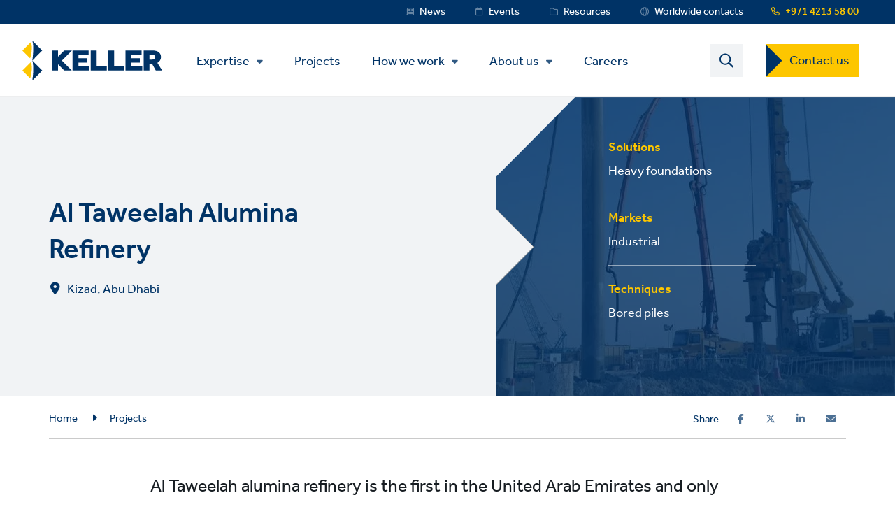

--- FILE ---
content_type: text/html; charset=UTF-8
request_url: https://www.kellerme.com/projects/al-taweelah-alumina-refinery
body_size: 12759
content:
<!DOCTYPE html>
<html lang="en" dir="ltr" prefix="content: http://purl.org/rss/1.0/modules/content/  dc: http://purl.org/dc/terms/  foaf: http://xmlns.com/foaf/0.1/  og: http://ogp.me/ns#  rdfs: http://www.w3.org/2000/01/rdf-schema#  schema: http://schema.org/  sioc: http://rdfs.org/sioc/ns#  sioct: http://rdfs.org/sioc/types#  skos: http://www.w3.org/2004/02/skos/core#  xsd: http://www.w3.org/2001/XMLSchema# ">
  <head>
    <meta charset="utf-8" />
<noscript><style>form.antibot * :not(.antibot-message) { display: none !important; }</style>
</noscript><style>/* @see https://github.com/aFarkas/lazysizes#broken-image-symbol */.js img.lazyload:not([src]) { visibility: hidden; }/* @see https://github.com/aFarkas/lazysizes#automatically-setting-the-sizes-attribute */.js img.lazyloaded[data-sizes=auto] { display: block; width: 100%; }</style>
<meta name="description" content="Al Taweelah alumina refinery is the first in the United Arab Emirates and only the second in the Middle East. The plant converts bauxite into alumina, the feedstock for aluminium smelters." />
<meta name="abstract" content="Al Taweelah alumina refinery is the first in the United Arab Emirates and only the second in the Middle East. The plant converts bauxite into alumina, the feedstock for aluminium smelters." />
<link rel="shortlink" href="https://www.kellerme.com/node/2916" />
<link rel="canonical" href="https://www.kellerme.com/projects/al-taweelah-alumina-refinery" />
<meta name="referrer" content="unsafe-url" />
<meta property="og:site_name" content="Keller Middle East" />
<meta property="og:type" content="article" />
<meta property="og:url" content="https://www.kellerme.com/projects/al-taweelah-alumina-refinery" />
<meta property="og:title" content="Al Taweelah Alumina Refinery | Keller Middle East" />
<meta property="og:description" content="Al Taweelah alumina refinery is the first in the United Arab Emirates and only the second in the Middle East. The plant converts bauxite into alumina, the feedstock for aluminium smelters." />
<meta name="image" property="og:image" content="https://www.kellerme.com/sites/keller-me/files/styles/project_main_image/public/2021-01/taweelah-aluminah-refinery-heavy-foundations-bored-piles.jpg?h=86c9d00b&amp;itok=AdPMDt4e" />
<meta property="og:updated_time" content="2021-01-27T18:26:41+04:00" />
<meta property="article:published_time" content="2021-01-22T09:47:14+04:00" />
<meta property="article:modified_time" content="2021-01-27T18:26:41+04:00" />
<meta name="twitter:card" content="summary" />
<meta name="twitter:description" content="Al Taweelah alumina refinery is the first in the United Arab Emirates and only the second in the Middle East. The plant converts bauxite into alumina, the feedstock for aluminium smelters." />
<meta name="twitter:title" content="Al Taweelah Alumina Refinery | Keller Middle East" />
<meta name="twitter:image" content="https://www.kellerme.com/sites/keller-me/files/styles/project_main_image/public/2021-01/taweelah-aluminah-refinery-heavy-foundations-bored-piles.jpg?h=86c9d00b&amp;itok=AdPMDt4e" />
<meta name="Generator" content="Drupal 11 (https://www.drupal.org)" />
<meta name="MobileOptimized" content="width" />
<meta name="HandheldFriendly" content="true" />
<meta name="viewport" content="width=device-width, initial-scale=1.0" />
<link rel="icon" href="/themes/custom/keller_theme/favicon.ico" type="image/vnd.microsoft.icon" />
<link rel="preconnect" href="https://cc.cdn.civiccomputing.com" crossorigin />
<link rel="preconnect" href="https://apikeys.civiccomputing.com" crossorigin />
<link rel="preconnect" href="https://stats.g.doubleclick.net" crossorigin />
<link rel="preload prefetch" href="https://www.kellerme.com/themes/custom/keller_theme/assets/fonts/fontawesome-6-pro/fa-brands-400.woff2" as="font" type="font/woff2" integrity="sha384-Igp1dSIoQRZzvsr1DOCHHf2KX+l6Mci96UHUOxbcHgg6XMfNImrBCegCaOeXRW4L" crossorigin="anonymous" />
<link rel="preload prefetch" href="https://www.kellerme.com/themes/custom/keller_theme/assets/fonts/fontawesome-6-pro/fa-solid-900.woff2" as="font" type="font/woff2" integrity="sha384-EiSTRYyub2lphm1iWWuJLv9Q0j7hUyWq5pQqPbYGABWNertMoNYPg5zT7sqwpX8b" crossorigin="anonymous" />
<link rel="preload prefetch" href="https://www.kellerme.com/themes/custom/keller_theme/assets/fonts/fontawesome-6-pro/fa-regular-400.woff2" as="font" type="font/woff2" integrity="sha384-0aCbsT87d5W+mR5AneuHMSYv3z3t6ppIP+jDUFboyyJmeLvbBLh2YIgYMMa3/W5i" crossorigin="anonymous" />
<link rel="preload prefetch" href="https://www.kellerme.com/themes/custom/keller_theme/assets/fonts/fontawesome-6-pro/fa-sharp-regular-400.woff2" as="font" type="font/woff2" integrity="sha384-M4bCJfvS0C+x2mrdCgVPW4J+u4njcRR+CgZCUHbB2gh+l1uJds4MOAUcG8TJvr/u" crossorigin="anonymous" />
<link rel="preload prefetch" href="https://www.kellerme.com/themes/custom/keller_theme/assets/fonts/effra/322249_0_0.woff2" as="font" type="font/woff2" integrity="sha384-2/3bkfkr47XYu58iqH01vfI+aB3PBRpdbMhcAOMj8+Ng2NH7jF67JyULBQnX3Who" crossorigin="anonymous" />
<link rel="preload prefetch" href="https://www.kellerme.com/themes/custom/keller_theme/assets/fonts/effra/322249_1_0.woff2" as="font" type="font/woff2" integrity="sha384-eufeKeIPPpr9rUxdd3BtpdNf/y/HzqQ2mNVoJtsjJxb+bI8MXnDUmE+3RHifiSdE" crossorigin="anonymous" />
<link rel="preload prefetch" href="https://www.kellerme.com/themes/custom/keller_theme/assets/fonts/effra/322249_2_0.woff2" as="font" type="font/woff2" integrity="sha384-RGKoxe0g+ettBADqrkkMRu6hO0ePTpLDKkzWDQXXaVmXzGcMC3uKN19IY5R2IkXv" crossorigin="anonymous" />

    <title>Al Taweelah Alumina Refinery | Keller Middle East</title>
    <script>
      window.dataLayer = window.dataLayer || [];
      function gtag(){dataLayer.push(arguments);}
      gtag('consent', 'default', {
        'ad_storage': 'denied',
        'analytics_storage': 'denied',
        'ad_user_data': 'denied',
        'ad_personalization': 'denied',
        'wait_for_update': 1500
      });
    </script>
    <link rel="stylesheet" media="all" href="/sites/keller-me/files/css/css_bvtbDw8q1FPQYNGMTckM190Iqw_nYktcB1zY56nYlhc.css?delta=0&amp;language=en&amp;theme=keller_theme&amp;include=[base64]" integrity="sha512-Dcsjdi3eiuNyhufYzKatEfN6y2768mg7D+BVerfA0i6TbOIO96YTfpSPXpqQRUp+ULZ1Swpaxiv6/UeAThoP9Q==" crossorigin="anonymous" />
<link rel="stylesheet" media="all" href="/sites/keller-me/files/css/css_H1qej5c1wXybISo_6paJIASZk0PSwu60_hN2JQuOUN4.css?delta=1&amp;language=en&amp;theme=keller_theme&amp;include=[base64]" integrity="sha512-4152QfB2spJBXbC2ze67g7HopH+uh7CMGQzezLgQU+kkk4XPkcqWgEE6kd6TYJV3q/eSOxnPbxEUmF9AZCL1tA==" crossorigin="anonymous" />

    <script type="application/json" data-drupal-selector="drupal-settings-json">{"path":{"baseUrl":"\/","pathPrefix":"","currentPath":"node\/2916","currentPathIsAdmin":false,"isFront":false,"currentLanguage":"en","civiccookiecontrol_path":"modules\/contrib\/civicccookiecontrol"},"pluralDelimiter":"\u0003","suppressDeprecationErrors":true,"gtag":{"tagId":"","consentMode":false,"otherIds":[],"events":[],"additionalConfigInfo":[]},"ajaxPageState":{"libraries":"[base64]","theme":"keller_theme","theme_token":null},"ajaxTrustedUrl":{"form_action_p_pvdeGsVG5zNF_XLGPTvYSKCf43t8qZYSwcfZl2uzM":true,"\/search":true},"gtm":{"tagId":null,"settings":{"data_layer":"dataLayer","include_environment":false},"tagIds":["GTM-NM5QQHT"]},"civiccookiecontrol":"{\u0022apiKey\u0022:\u00229c6dfca03315ff1db7a9a088b8f001adb49823ac\u0022,\u0022product\u0022:\u0022PRO_MULTISITE\u0022,\u0022logConsent\u0022:true,\u0022consentCookieExpiry\u0022:90,\u0022encodeCookie\u0022:false,\u0022subDomains\u0022:true,\u0022notifyOnce\u0022:false,\u0022rejectButton\u0022:true,\u0022toggleType\u0022:\u0022slider\u0022,\u0022closeStyle\u0022:\u0022button\u0022,\u0022settingsStyle\u0022:\u0022button\u0022,\u0022initialState\u0022:\u0022NOTIFY\u0022,\u0022layout\u0022:\u0022SLIDEOUT\u0022,\u0022position\u0022:\u0022LEFT\u0022,\u0022theme\u0022:\u0022DARK\u0022,\u0022necessaryCookies\u0022:[\u0022jsessionid,_cookiecontrol,_pref,_nid,_hsid,_apisid,_sid\u0022],\u0022optionalCookies\u0022:[{\u0022name\u0022:\u00221_functionality_cookies\u0022,\u0022label\u0022:\u0022Functionality cookies\u0022,\u0022description\u0022:\u0022Some of our webpages use third-party services, such as maps, videos or social media that may set cookies. If they are disabled, some website features may not work as you\u0027d expect.\u0022,\u0022cookies\u0022:[\u0022GPS\u0022,\u0022VISITOR_INFO1_LIVE\u0022,\u0022YSC\u0022,\u0022yt-remote-cast-installed\u0022,\u0022yt-remote-connected-devices\u0022,\u0022yt-remote-device-id\u0022,\u0022yt-remote-fast-check-period\u0022,\u0022yt-remote-session-app\u0022,\u0022yt-remote-session-name\u0022,\u0022SAPISID\u0022,\u0022SSID\u0022,\u0022NID\u0022],\u0022onAccept\u0022:\u0022function(){}\u0022,\u0022onRevoke\u0022:\u0022function(){}\u0022,\u0022recommendedState\u0022:true,\u0022lawfulBasis\u0022:\u0022consent\u0022},{\u0022name\u0022:\u00222_analytics_and_performance\u0022,\u0022label\u0022:\u0022Analytics and performance cookies\u0022,\u0022description\u0022:\u0022These help us understand how people are using our website and to monitor and improve its performance.\u0022,\u0022cookies\u0022:[\u0022_ga\u0022,\u0022_gid\u0022,\u0022_gat\u0022,\u0022__utma\u0022,\u0022__umtb\u0022,\u0022__utmc\u0022,\u0022__utmt\u0022,\u0022__utmv\u0022,\u0022__utmz\u0022],\u0022onAccept\u0022:\u0022function(){\/\/ Update Google Analytics consent\\r\\ngtag(\u0027consent\u0027, \u0027update\u0027, { \u0027analytics_storage\u0027: \u0027granted\u0027 });\\r\\n\\r\\n\/\/ Push event to the dataLayer\\r\\ndataLayer.push({\\r\\n    \u0027event\u0027: \u00272_analytics_and_performance_consent_given\u0027,\\r\\n    \u0027civic_cookies_2_analytics_and_performance\u0027: \u0027consent_given\u0027\\r\\n});}\u0022,\u0022onRevoke\u0022:\u0022function(){}\u0022,\u0022recommendedState\u0022:true,\u0022lawfulBasis\u0022:\u0022consent\u0022},{\u0022name\u0022:\u00223_advertising_cookies\u0022,\u0022label\u0022:\u0022Advertising cookies\u0022,\u0022description\u0022:\u0022These record your visit. Third parties may use this information to display adverts they elsewhere relevant to your interests.\u0022,\u0022cookies\u0022:[\u0022IDE\u0022,\u0022test_cookie\u0022],\u0022onAccept\u0022:\u0022function(){\/\/ Update Marketing consent\\r\\ngtag(\u0027consent\u0027, \u0027update\u0027, { \u0027ad_storage\u0027: \u0027granted\u0027,\u0027ad_user_data\u0027: \u0027granted\u0027,\u0027ad_personalization\u0027: \u0027granted\u0027 });\\r\\n\\r\\n\/\/ Push event to the dataLayer\\r\\ndataLayer.push({\\r\\n    \u0027event\u0027: \u00273_advertising_cookies_consent_given\u0027,\\r\\n    \u0027civic_cookies_3_advertising_cookies\u0027: \u0027consent_given\u0027\\r\\n});}\u0022,\u0022onRevoke\u0022:\u0022function(){}\u0022,\u0022recommendedState\u0022:true,\u0022lawfulBasis\u0022:\u0022consent\u0022}],\u0022excludedCountries\u0022:[],\u0022debug\u0022:false,\u0022setInnerHTML\u0022:true,\u0022wrapInnerHTML\u0022:false,\u0022mode\u0022:\u0022GDPR\u0022,\u0022acceptBehaviour\u0022:\u0022all\u0022,\u0022closeOnGlobalChange\u0022:false,\u0022notifyDismissButton\u0022:false,\u0022sameSiteCookie\u0022:false,\u0022sameSiteValue\u0022:\u0022None\u0022,\u0022iabCMP\u0022:false,\u0022statement\u0022:{\u0022description\u0022:\u0022For more information on the cookies we use, see our\u0022,\u0022name\u0022:\u0022cookie information page\u0022,\u0022updated\u0022:\u002211\/02\/2024\u0022,\u0022rejectButton\u0022:\u0022Reject\u0022,\u0022url\u0022:\u0022https:\/\/www.kellerme.com\/manage-cookies\u0022},\u0022ccpaConfig\u0022:[],\u0022accessibility\u0022:{\u0022accessKey\u0022:\u0022C\u0022,\u0022overlay\u0022:true,\u0022outline\u0022:false,\u0022disableSiteScrolling\u0022:true},\u0022text\u0022:{\u0022title\u0022:\u0022This site uses cookies\u0022,\u0022intro\u0022:\u0022You can change cookies that aren\u0027t essential below.\u0022,\u0022acceptRecommended\u0022:\u0022Accept recommended settings\u0022,\u0022acceptSettings\u0022:\u0022Accept all\u0022,\u0022rejectSettings\u0022:\u0022Decline cookies\u0022,\u0022necessaryTitle\u0022:\u0022Necessary cookies\u0022,\u0022necessaryDescription\u0022:\u0022These are essential for you to move around and use the features of our website as intended. You can disable these in your browser.\u0022,\u0022thirdPartyTitle\u0022:\u0022Warning: Some cookies require your attention\u0022,\u0022thirdPartyDescription\u0022:\u0022Consent for the following cookies could not be revoked automatically. Please follow the link(s) below to opt out manually.\u0022,\u0022on\u0022:\u0022On\u0022,\u0022off\u0022:\u0022Off\u0022,\u0022notifyTitle\u0022:\u0022Your choice regarding cookies on this site\u0022,\u0022notifyDescription\u0022:\u0022We use cookies to give you the best possible experience, analyse our traffic and share information about how you use our website with our analytics partners.\u0022,\u0022accept\u0022:\u0022Accept all\u0022,\u0022reject\u0022:\u0022Decline cookies\u0022,\u0022settings\u0022:\u0022Manage cookies\u0022,\u0022closeLabel\u0022:\u0022Save and close\u0022,\u0022cornerButton\u0022:\u0022Set cookie preferences.\u0022,\u0022landmark\u0022:\u0022Cookie preferences.\u0022,\u0022showVendors\u0022:\u0022Show vendors within this category\u0022,\u0022thirdPartyCookies\u0022:\u0022This vendor may set third party cookies.\u0022,\u0022readMore\u0022:\u0022Read more\u0022},\u0022branding\u0022:{\u0022fontFamily\u0022:\u0022Effra\u0022,\u0022fontSizeTitle\u0022:\u00221.3em\u0022,\u0022fontSizeHeaders\u0022:\u00221.2\u0022,\u0022fontSize\u0022:\u00221em\u0022,\u0022fontColor\u0022:\u0022#ffffff\u0022,\u0022backgroundColor\u0022:\u0022#003366\u0022,\u0022acceptText\u0022:\u0022#000000\u0022,\u0022acceptBackground\u0022:\u0022#ffffff\u0022,\u0022toggleColor\u0022:\u0022#003366\u0022,\u0022toggleBackground\u0022:\u0022#8099b3\u0022,\u0022alertText\u0022:\u0022#ffffff\u0022,\u0022alertBackground\u0022:\u0022#003366\u0022,\u0022buttonIconWidth\u0022:\u0022px\u0022,\u0022buttonIconHeight\u0022:\u0022px\u0022,\u0022removeIcon\u0022:true,\u0022removeAbout\u0022:true,\u0022rejectText\u0022:null,\u0022rejectBackground\u0022:\u0022#ffffff\u0022,\u0022closeText\u0022:\u0022\u0022,\u0022closeBackground\u0022:\u0022\u0022,\u0022notifyFontColor\u0022:\u0022\u0022,\u0022notifyBackgroundColor \u0022:\u0022\u0022},\u0022locales\u0022:[]}","lazy":{"lazysizes":{"lazyClass":"lazyload","loadedClass":"lazyloaded","loadingClass":"lazyloading","preloadClass":"lazypreload","errorClass":"lazyerror","autosizesClass":"lazyautosizes","srcAttr":"data-src","srcsetAttr":"data-srcset","sizesAttr":"data-sizes","minSize":40,"customMedia":[],"init":true,"expFactor":1.5,"hFac":0.80000000000000004,"loadMode":2,"loadHidden":true,"ricTimeout":0,"throttleDelay":125,"plugins":[]},"placeholderSrc":"","preferNative":true,"minified":true,"libraryPath":"\/libraries\/lazysizes"},"better_exposed_filters":{"autosubmit_exclude_textfield":true},"csp":{"nonce":"SiUTw5ov6NlnLygCDhuf_A"},"user":{"uid":0,"permissionsHash":"96cf927718c380399e15e41598b3faa830fd230f85c251bd1916a1f6cbf81e8a"}}</script>
<script src="/core/assets/vendor/jquery/jquery.min.js?v=4.0.0-rc.1"></script>
<script src="/modules/contrib/jquery_deprecated_functions/js/jquery.deprecated.functions.js?v=1.x"></script>
<script src="/sites/keller-me/files/js/js_4ChVwA63zr01nURsEfP2RMupBQSCPWY8Pucoox4K32E.js?scope=header&amp;delta=2&amp;language=en&amp;theme=keller_theme&amp;include=[base64]" integrity="sha512-jtjk5ALrM3/QXlYqrnh8Di6wwq6iePyHpXGK1oxsMxYtjbQ9jgzuhALnGS3NEKw89k9/VWx6WxFYaBRBmy1shQ==" crossorigin="anonymous"></script>
<script src="/modules/contrib/google_tag/js/gtag.js?t7ds69"></script>
<script src="/modules/contrib/google_tag/js/gtm.js?t7ds69"></script>

  </head>
  <body class="path-node page-node-type-project">
        <noscript><iframe src="https://www.googletagmanager.com/ns.html?id=GTM-NM5QQHT"
                  height="0" width="0" style="display:none;visibility:hidden"></iframe></noscript>

    <a href="#main-content" id="skip-to-main-content" aria-describedby="skip-to-main-content" aria-label="Skip to main content"
       role="navigation  "
       class="visually-hidden
    focusable
    skip-link">
      Skip to main content
    </a>
      <div class="dialog-off-canvas-main-canvas" data-off-canvas-main-canvas>
    <div class="layout-container">
  <div class="js-sticky-header">
    <section class="header-top-wrapper">
        <div class="region region-header-top">
    <div class="inner-wrapper">
      <div id="block-kellerlanguageswitcherblock" class="block block-keller-language block-keller-language-switcher-block">
  
    
      
  </div>
<div id="block-phonenumberblock" class="block block-keller-geolocation block-phone-number-block">
  
    
      <a href="tel:+97142135800" class="telephone-number">+971 4213 58 00</a>
  </div>
<nav role="navigation" aria-labelledby="block-servicemenu-menu" id="block-servicemenu" class="block block-menu navigation menu--service-menu">
            
  <strong class="visually-hidden" id="block-servicemenu-menu">Service Menu</strong>
  

        
              <ul data-region="header_top" class="menu">
                    <li class="menu-item menu-item--level-0">
        <a href="/news" target="_self" class="service-menu__news" title="Link to News" data-drupal-link-system-path="news">News</a>
              </li>
                <li class="menu-item menu-item--level-0">
        <a href="/events" target="_self" class="service-menu__events" title="Link to Events" data-drupal-link-system-path="events">Events</a>
              </li>
                <li class="menu-item menu-item--level-0">
        <a href="/resources" target="_self" class="service-menu__resources" title="Link to Resources" data-drupal-link-system-path="resources">Resources</a>
              </li>
                <li class="menu-item menu-item--level-0">
        <a href="http://www.keller.com/contact-us" target="_blank" class="service-menu__worldwide" title="Link to Wolrdwide contacts">Worldwide contacts</a>
              </li>
        </ul>
  


  </nav>

    </div>
  </div>

    </section>

    <header role="banner">
      
  <div class="region region-header">
    <div class="inner-wrapper">

      <div class="header-left">
        <div id="block-keller-theme-branding" class="block block-system block-system-branding-block">
  
    
  
      <a href="/" title="Home" rel="home" class="site-logo">
      <img src="/themes/custom/keller_theme/logo.svg" alt="Home" width="200" height="57" style="width:200px;" />
    </a>
      </div>

        <div class="js-mobile-behavior">
          <div class="js-mobile-behavior__wrap">
            <div class="menu-mobile-wrap">

              <nav role="navigation" aria-labelledby="block-mainmenu-menu" id="block-mainmenu" class="block block-menu navigation menu--main">
            
  <strong class="visually-hidden" id="block-mainmenu-menu">Main Menu</strong>
  

        <ul class="mega-menu-initial menu"><li class="menu-item--expanded mega-item-top menu-item"><a href="/expertise" class="mega-link">Expertise</a><ul class="menu"><li class="menu-item-type--extended-tree menu-item--expanded menu-item-techniques menu-item"><a href="/expertise/techniques" data-label-override="Technique families">Techniques</a><ul class="menu"><li class="menu-item--expanded menu-item"><span title="Ground improvement" class="nolink">Ground improvement</span>
<ul class="menu"><li class="menu-item"><a href="/expertise/techniques/deep-soil-mixing-wet-method" title="Deep soil mixing - wet method">Deep soil mixing - wet method</a></li><li class="menu-item"><a href="/expertise/techniques/deep-soil-mixing-dry-method" title="Deep soil mixing - dry method">Deep soil mixing - dry method</a></li><li class="menu-item"><a href="/expertise/techniques/dynamic-compaction" title="Dynamic compaction">Dynamic compaction</a></li><li class="menu-item"><a href="/expertise/techniques/dynamic-replacement" title="Dynamic replacement">Dynamic replacement</a></li><li class="menu-item"><a href="/expertise/techniques/mixed-modulus-columns" title="Mixed modulus columns CMM ®">Mixed modulus columns CMM ®</a></li><li class="menu-item"><a href="/expertise/techniques/rapid-impact-compaction-ric" title="Rapid impact compaction (RIC)">Rapid impact compaction (RIC)</a></li><li class="menu-item"><a href="/expertise/techniques/rigid-inclusions" title="Rigid inclusions">Rigid inclusions</a></li><li class="menu-item"><a href="/expertise/techniques/vibro-compaction" title="Vibro compaction">Vibro compaction</a></li><li class="menu-item"><a href="/expertise/techniques/vibro-concrete-columns" title="Vibro concrete columns">Vibro concrete columns</a></li><li class="menu-item"><a href="/expertise/techniques/vibro-stone-columns" title="Vibro stone columns">Vibro stone columns</a></li><li class="menu-item"><a href="/expertise/techniques/prefabricated-vertical-drains-pvd" title="Prefabricated Vertical Drains (PVD)">Prefabricated Vertical Drains (PVD)</a></li></ul></li><li class="menu-item--expanded menu-item"><span title="Grouting" class="nolink">Grouting</span>
<ul class="menu"><li class="menu-item"><a href="/expertise/techniques/cavity-bulk-mine-fill-grouting" title="Cavity / bulk / mine fill grouting">Cavity / bulk / mine fill grouting</a></li><li class="menu-item"><a href="/expertise/techniques/compaction-grouting" title="Compaction grouting">Compaction grouting</a></li><li class="menu-item"><a href="/expertise/techniques/compensation-fracture-grouting" title="Compensation / fracture grouting">Compensation / fracture grouting</a></li><li class="menu-item"><a href="/expertise/techniques/soilcrete-jet-grouting" title="Soilcrete® (Jet Grouting)">Soilcrete® (Jet Grouting)</a></li><li class="menu-item"><a href="/expertise/techniques/permeation-grouting" title="Permeation grouting">Permeation grouting</a></li></ul></li><li class="menu-item--expanded menu-item"><span title="Deep foundations" class="nolink">Deep foundations</span>
<ul class="menu"><li class="menu-item"><a href="/expertise/techniques/driven-cast-in-situ-piles" title="Driven cast in-situ piles">Driven cast in-situ piles</a></li><li class="menu-item"><a href="/expertise/techniques/driven-precast-piles" title="Driven precast piles">Driven precast piles</a></li><li class="menu-item"><a href="/expertise/techniques/bored-piles" title="Bored piles">Bored piles</a></li><li class="menu-item"><a href="/expertise/techniques/bored-piles-drilled-shafts-cased" title="Bored piles / drilled shafts - cased">Bored piles / drilled shafts - cased</a></li><li class="menu-item"><a href="/expertise/techniques/cfa-piles-auger-cast" title="CFA piles (auger cast)">CFA piles (auger cast)</a></li><li class="menu-item"><a href="/expertise/techniques/micropiles" title="Micropiles">Micropiles</a></li></ul></li><li class="menu-item--expanded menu-item"><span title="Earth retention" class="nolink">Earth retention</span>
<ul class="menu"><li class="menu-item"><a href="/expertise/techniques/anchors-single-bond-length" title="Anchors - single bond length">Anchors - single bond length</a></li><li class="menu-item"><a href="/expertise/techniques/contiguous-pile-walls" title="Contiguous pile walls">Contiguous pile walls</a></li><li class="menu-item"><a href="/expertise/techniques/sbma" title="SBMA ">SBMA </a></li><li class="menu-item"><a href="/expertise/techniques/secant-pile-walls" title="Secant pile walls">Secant pile walls</a></li><li class="menu-item"><a href="/expertise/techniques/sheet-piles" title="Sheet piles">Sheet piles</a></li><li class="menu-item"><a href="/expertise/techniques/soil-nails" title="Soil nails">Soil nails</a></li></ul></li></ul></li><li class="menu-item--expanded menu-item"><a href="/expertise/solutions">Solutions</a><ul class="menu"><li class="menu-item--expanded menu-item-solution-group menu-item"><span title="Improve bearing capacity" class="nolink">Improve bearing capacity</span>
<ul class="menu"><li class="menu-item"><a href="/expertise/solutions/ground-improvement" title="Ground improvement">Ground improvement</a></li><li class="menu-item"><a href="/expertise/solutions/heave-control" title="Heave control">Heave control</a></li><li class="menu-item"><a href="/expertise/solutions/heavy-foundations" title="Heavy foundations">Heavy foundations</a></li><li class="menu-item"><a href="/expertise/solutions/liquefaction-mitigation" title="Liquefaction mitigation">Liquefaction mitigation</a></li><li class="menu-item"><a href="/expertise/solutions/re-levelling-structures" title="Re-levelling structures">Re-levelling structures</a></li><li class="menu-item"><a href="/expertise/solutions/underpinning" title="Underpinning">Underpinning</a></li></ul></li><li class="menu-item"><a href="/expertise/solutions/excavation-support" title="Excavation support">Excavation support</a></li><li class="menu-item--expanded menu-item-solution-group menu-item"><span title="Stabilisation" class="nolink">Stabilisation</span>
<ul class="menu"><li class="menu-item"><a href="/expertise/solutions/mine-stabilisation-void-filling" title="Mine stabilisation / void filling">Mine stabilisation / void filling</a></li><li class="menu-item"><a href="/expertise/solutions/sinkhole-karst-stabilisation" title="Sinkhole / Karst stabilisation">Sinkhole / Karst stabilisation</a></li></ul></li><li class="menu-item"><a href="/expertise/solutions/seepage-control" title="Seepage control">Seepage control</a></li><li class="menu-item"><a href="/expertise/solutions/slope-stabilisation" title="Slope stabilisation">Slope stabilisation</a></li><li class="menu-item"><a href="/expertise/solutions/remediation" title="Remediation">Remediation</a></li></ul></li><li class="menu-item--expanded menu-item"><a href="/expertise/markets">Markets</a><ul class="menu"><li class="menu-item"><a href="/expertise/markets/commercial" title="Commercial">Commercial</a></li><li class="menu-item"><a href="/expertise/markets/industrial" title="Industrial">Industrial</a></li><li class="menu-item"><a href="/expertise/markets/infrastructure" title="Infrastructure">Infrastructure</a></li><li class="menu-item"><a href="/expertise/markets/institutional-public" title="Institutional / public">Institutional / public</a></li><li class="menu-item"><a href="/expertise/markets/power" title="Power">Power</a></li><li class="menu-item"><a href="/expertise/markets/residential" title="Residential">Residential</a></li></ul></li></ul></li></ul>

  <ul class="menu menu-level-0">
                  
        <li class="menu-item">
          <a href="/projects" target="_self" title="Projects" data-drupal-link-system-path="projects">Projects</a>
                                

        
  
                  </li>
                        
        <li class="menu-item menu-item--expanded">
          <a href="/how-we-work" data-drupal-link-system-path="node/1666">How we work</a>
                                

        
  <ul class="menu menu-level-1">
                  
        <li class="menu-item">
          <a href="/how-we-work/code-conduct" data-drupal-link-system-path="node/2481">Code of conduct</a>
                                

        
  
                  </li>
                        
        <li class="menu-item">
          <a href="/how-we-work/values" data-drupal-link-system-path="node/2486">Values</a>
                                

        
  
                  </li>
                        
        <li class="menu-item">
          <a href="/how-we-work/health-and-safety" data-drupal-link-system-path="node/56">Health and safety</a>
                                

        
  
                  </li>
                        
        <li class="menu-item">
          <a href="/how-we-work/diversity-and-inclusion" data-drupal-link-system-path="node/2996">Diversity and inclusion</a>
                                

        
  
                  </li>
                        
        <li class="menu-item">
          <a href="/how-we-work/quality" data-drupal-link-system-path="node/2491">Quality</a>
                                

        
  
                  </li>
                        
        <li class="menu-item">
          <a href="/how-we-work/supporting-our-women" data-drupal-link-system-path="node/3101">Supporting our women</a>
                                

        
  
                  </li>
                        
        <li class="menu-item">
          <a href="/how-we-work/employment-practices" data-drupal-link-system-path="node/2186">Employment practices</a>
                                

        
  
                  </li>
                        
        <li class="menu-item">
          <a href="/how-we-work/sustainability" data-drupal-link-system-path="node/76">Sustainability</a>
                                

        
  
                  </li>
            </ul>



  
                  </li>
                        
        <li class="menu-item menu-item--expanded">
          <a href="/about-us" target="_self" title="About us" data-drupal-link-system-path="node/35">About us</a>
                                

        
  <ul class="menu menu-level-1">
                  
        <li class="menu-item">
          <a href="/about-us/our-history" data-drupal-link-system-path="node/2156">Our history</a>
                                

        
  
                  </li>
                        
        <li class="menu-item">
          <a href="https://www.keller.com" target="_blank">About Keller Group</a>
                                

        
  
                  </li>
            </ul>



  
                  </li>
                        
        <li class="menu-item">
          <a href="/careers" data-drupal-link-system-path="node/506">Careers</a>
                                

        
  
                  </li>
            </ul>


  </nav>


            </div>
          </div>
        </div>
      </div>
      <div class="header-right">
        <div class="search-btn-block">
          <span>
            <img src="https://www.kellerme.com/themes/custom/keller_theme/assets/img/icons/magnifier.svg" alt="Search" width="20" height="21" />
          </span>
        </div>
        <div class="mobile-menu js-mobile-menu">
          <div class="mobile-menu-icons__opened">
            <img src="https://www.kellerme.com/themes/custom/keller_theme/assets/img/icons/mobile-menu-icon.svg" class="mobile-menu__icon" width="27px" height="16px" alt="Menu" />
          </div>
          <div class="mobile-menu-icons__closed">
            <img src="https://www.kellerme.com/themes/custom/keller_theme/assets/img/icons/mobile-menu-icon-close.svg" width="21px" height="22px" class="mobile-menu__icon" alt="Close" />
          </div>
        </div>
                  <nav role="navigation" aria-labelledby="block-contactusctatoprightmenu-menu" id="block-contactusctatoprightmenu" class="block block-menu navigation menu--contact-us-cta-top-right-me">
            
  <strong class="visually-hidden" id="block-contactusctatoprightmenu-menu">Contact US Dropdown Menu</strong>
  

        
              <ul data-region="header" class="menu">
                    <li class="menu-item menu-item--expanded menu-item--level-0">
        <a href="/contact-us" target="_self" data-drupal-link-system-path="contact-us">Contact us</a>
                                <ul class="menu">
                    <li class="menu-item menu-item--level-1">
        <a href="/contact-us" target="_self" data-drupal-link-system-path="contact-us">Local offices</a>
              </li>
                <li class="menu-item menu-item--level-1">
        <a href="/request/quote" target="_self" data-drupal-link-system-path="request/quote">Request a quote</a>
              </li>
                <li class="menu-item menu-item--level-1">
        <a href="/request/assistance" target="_self" data-drupal-link-system-path="request/assistance">Get assistance</a>
              </li>
        </ul>
  
              </li>
        </ul>
  


  </nav>

                  <div id="block-mainsearchform" class="block block-keller-search block-main-search-form">
  <div class="search-bar">
    
        
          <form class="views-exposed-form bef-exposed-form" data-bef-auto-submit-full-form="" data-bef-auto-submit="" data-bef-auto-submit-delay="500" data-bef-auto-submit-minimum-length="3" data-drupal-selector="views-exposed-form-search-page-1" action="/search" method="get" id="views-exposed-form-search-page-1" accept-charset="UTF-8">
  <div class="form--inline clearfix">
  <div class="js-form-item form-item js-form-type-search-api-autocomplete form-type-search-api-autocomplete js-form-item-search-api-fulltext form-item-search-api-fulltext form-no-label">
        <input aria-label="Search text field" data-drupal-selector="edit-search-api-fulltext" data-search-api-autocomplete-search="search" class="form-autocomplete form-text" data-autocomplete-path="/search_api_autocomplete/search?display=page_1&amp;&amp;filter=search_api_fulltext" type="text" id="edit-search-api-fulltext" name="search_api_fulltext" value="" size="30" maxlength="128" />

        </div>
<div data-drupal-selector="edit-actions" class="form-actions js-form-wrapper form-wrapper" id="edit-actions"><input data-bef-auto-submit-click="" class="js-hide button js-form-submit form-submit" data-drupal-selector="edit-submit-search" type="submit" id="edit-submit-search" value="View all search results" />
</div>

</div>

</form>

        <div class="search-bar__close"></div>
  </div>
</div>

                  
                  
                  
                  
                  
                  
                  
                  
              </div>

    </div>
  </div>

    </header>
  </div>

    <div class="region region-highlighted">
    <div class="inner-wrapper">
      <div data-drupal-messages-fallback class="hidden"></div>
<div id="block-heroblock" class="block block-keller-hero block-hero-block">
  
    
      
<div class="cp-hero-section">

  <div class="cp-hero-section__inner">

    <div class="cp-hero-section__top">
      <h1><span class="field field--name-title field--type-string field--label-hidden">Al Taweelah Alumina Refinery</span>
</h1>
      
            <div class="field field--name-field-project-location field--type-string field--label-hidden field__item">Kizad, Abu Dhabi</div>
      
    </div>

    <div class="cp-hero-section__items">
      
            <div class="field field--name-field-media-image field--type-image field--label-hidden field__item">    <picture>
                  <source srcset="/sites/keller-me/files/styles/project_hero_image/public/2021-01/taweelah-aluminah-refinery-heavy-foundations-bored-piles.webp?h=86c9d00b&amp;itok=pfi82wrX 1x" type="image/webp" width="570" height="428"/>
              <source srcset="/sites/keller-me/files/styles/project_hero_image/public/2021-01/taweelah-aluminah-refinery-heavy-foundations-bored-piles.jpg?h=86c9d00b&amp;itok=pfi82wrX 1x" type="image/jpeg" width="570" height="428"/>
                  <img loading="eager" srcset="/sites/keller-me/files/styles/project_hero_image/public/2021-01/taweelah-aluminah-refinery-heavy-foundations-bored-piles.jpg?h=86c9d00b&amp;itok=pfi82wrX 1x" width="570" height="428" src="/sites/keller-me/files/styles/project_hero_image/public/2021-01/taweelah-aluminah-refinery-heavy-foundations-bored-piles.jpg?h=86c9d00b&amp;itok=pfi82wrX" alt="installing csi bored piles at al taweelah alumina refinery" typeof="foaf:Image" />

  </picture>

</div>
      

      <div class="cp-hero-section__items__inner">
                  
  <div class="field field--name-field-solutions field--type-entity-reference field--label-above">
    <div class="field__label">
      Solutions
    </div>
          <div class="field__items">
              <div class="field__item"><a href="/expertise/solutions/heavy-foundations" hreflang="en">Heavy foundations</a></div>
              </div>
      </div>

          
  <div class="field field--name-field-markets field--type-entity-reference field--label-above">
    <div class="field__label">
      Markets
    </div>
          <div class="field__items">
              <div class="field__item"><a href="/expertise/markets/industrial" hreflang="en">Industrial</a></div>
              </div>
      </div>

          
  <div class="field field--name-field-technique field--type-entity-reference field--label-above">
    <div class="field__label">
      Techniques
    </div>
          <div class="field__items">
              <div class="field__item"><a href="/expertise/techniques/bored-piles" hreflang="en">Bored piles</a></div>
              </div>
      </div>

              </div>
    </div>

  </div>

</div>

  </div>

    </div>
  </div>


  

        <div class="region region-breadcrumb">
    <div class="inner-wrapper">
      <div id="block-keller-theme-breadcrumbs" class="block block-system block-system-breadcrumb-block">
  
    
        <nav class="breadcrumb" role="navigation" aria-labelledby="system-breadcrumb">
    <strong id="system-breadcrumb" class="visually-hidden">Breadcrumb</strong>
    <ol>
                      <li>
                      <a href="/">Home</a>
                  </li>
                              <li>
                      <a href="/projects">Projects</a>
                  </li>
                                </ol>
  </nav>

  </div>
<div id="block-socialsharingblock" class="block block-social-media block-social-sharing-block" aria-label="Share">
  
      <h2>Share</h2>
    
      

<div class="social-media-sharing">
  <ul class="">
                    <li>
        <a target="_blank" class="facebook-share share" href="https://www.facebook.com/share.php?u=https://www.kellerme.com/projects/al-taweelah-alumina-refinery&amp;title=Al Taweelah Alumina Refinery" title="Facebook">
                      <img alt="Facebook" src="https://www.kellerme.com/modules/contrib/social_media/icons/facebook_share.svg">
                  </a>

      </li>
                <li>
        <a    target="_blank"   class="twitter share"   href="https://twitter.com/intent/tweet?url=https://www.kellerme.com/projects/al-taweelah-alumina-refinery&amp;status=Al Taweelah Alumina Refinery+https://www.kellerme.com/projects/al-taweelah-alumina-refinery"
          title="Twitter">
                      <img alt="Twitter" src="https://www.kellerme.com/modules/contrib/social_media/icons/twitter.svg">
                  </a>

      </li>
                <li>
        <a    target="_blank"   class="linkedin share"   href="http://www.linkedin.com/shareArticle?mini=true&amp;url=https://www.kellerme.com/projects/al-taweelah-alumina-refinery&amp;title=Al Taweelah Alumina Refinery&amp;source=https://www.kellerme.com/projects/al-taweelah-alumina-refinery"
          title="Linkedin">
                      <img alt="Linkedin" src="https://www.kellerme.com/modules/contrib/social_media/icons/linkedin.svg">
                  </a>

      </li>
                <li>
        <a class="email share" href="/cdn-cgi/l/email-protection#[base64]" title="Email">
                      <img alt="Email" src="https://www.kellerme.com/modules/contrib/social_media/icons/email.svg">
                  </a>

      </li>
      </ul>
</div>


  </div>

    </div>
  </div>

  
  <main role="main" class="site-main-wrapper">
    <a id="main-content" tabindex="-1"></a>
    
    <div class="layout-content">
        <div class="region region-content">
    <div class="inner-wrapper">
      <div id="block-keller-theme-content" class="block block-system block-system-main-block">
  
    
      
<article about="/projects/al-taweelah-alumina-refinery" class="node node--type-project node--view-mode-full">

  
    

  <div class="node__content js-video-colorbox">
    
            <div class="clearfix text-formatted field field--name-field-project-intro-text field--type-text-long field--label-hidden field__item"><p>Al Taweelah alumina refinery is the first in the United Arab Emirates and only the second in the Middle East. The plant converts bauxite into alumina, the feedstock for aluminium smelters.</p>
</div>
      

                        
            <div class="field field--name-field-project-image field--type-entity-reference field--label-hidden field__item"><article class="media media--type-image media--view-mode-project-main-image">
  
      
            <div class="field field--name-field-media-image field--type-image field--label-hidden field__item">    <picture>
                  <source srcset="/sites/keller-me/files/styles/project_main_image/public/2021-01/taweelah-aluminah-refinery-heavy-foundations-bored-piles.webp?h=86c9d00b&amp;itok=AdPMDt4e 1x" type="image/webp" width="850" height="638"/>
              <source srcset="/sites/keller-me/files/styles/project_main_image/public/2021-01/taweelah-aluminah-refinery-heavy-foundations-bored-piles.jpg?h=86c9d00b&amp;itok=AdPMDt4e 1x" type="image/jpeg" width="850" height="638"/>
                  <img loading="eager" srcset="/sites/keller-me/files/styles/project_main_image/public/2021-01/taweelah-aluminah-refinery-heavy-foundations-bored-piles.jpg?h=86c9d00b&amp;itok=AdPMDt4e 1x" width="850" height="638" src="/sites/keller-me/files/styles/project_main_image/public/2021-01/taweelah-aluminah-refinery-heavy-foundations-bored-piles.jpg?h=86c9d00b&amp;itok=AdPMDt4e" alt="installing csi bored piles at al taweelah alumina refinery" typeof="foaf:Image" />

  </picture>

</div>
      
  </article>
</div>
      
        
                
              
  <div class="clearfix text-formatted field field--name-field-the-project field--type-text-long field--label-above">
    <h2>The project</h2>
                  <div class="field__item"><p>The Owner EGA is the world’s largest ‘premium aluminium’ producer and the biggest industrial company in the UAE outside oil and gas. The Al Taweelah (Shaheen) Alumina Refinery is designed for a production capacity of 2 million tonnes of alumina per year and is expected to&nbsp;meet 40 per cent of UAE’s alumina requirements.&nbsp;</p>
<p>Our works&nbsp;involved the execution of piling works for 35 Tanks founded on 910 CIS bored piles of 1.0m diameter and max 43m depth and socketing 25 to 30m in rock formation.</p>
</div>
              </div>

      
  <div class="clearfix text-formatted field field--name-field-challenge field--type-text-long field--label-above">
    <h2>The challenge</h2>
                  <div class="field__item"><p>Installing 1.0m ø piles to max 43m depth requiring 25m to 30m in sandstone, mudstone (UCS 0.85 to 2.5MPa) and very dense gypsum of UCS 15MPa layers occurring at 35 to 40m depth.</p>
<p>Very stringent HSE requirements restricting productivity to proceed normally, but these&nbsp;were implemented to the satisfaction of the client.</p>
</div>
              </div>

      
  <div class="clearfix text-formatted field field--name-field-the-solution field--type-text-long field--label-above">
    <h2>The solution</h2>
                  <div class="field__item"><p>The pile installation work was properly sequenced such that the drilling works progressed independently and the steel and concrete placement was managed by another team thus achieving the required level of productivity after a slow start.<br><br />
<br><br />
Five preliminary test piles were installed in various locations on site to confirm the design. One percent of working piles were successfully load tested in compression&nbsp;and five&nbsp;percent passed the dynamic load tests while all piles passed the non-destructive low-strain integrity testing with no anomalies.&nbsp;&nbsp;Working piles were load tested simultaneously and the locations were handed over within the agreed milestone dates.&nbsp;</p>
</div>
              </div>

      
    
    <div class="project-facts">
      <div class="full-width-background">
      </div>

      <div class="project-facts-wraper">
        <h2 class="field field--name-field-project-facts-heading field--type-string field--label-hidden
        field__item">Project facts</h2>

        <div class="field__items">
          <div class="projects-facts__col">
            
  <div class="field field--name-field-owner field--type-string field--label-above">
    <h3 class="field__label">Owner(s)</h3>
          <div class="field__items">
              <div class="field__item">Emirates Global Aluminium PJSC</div>
              </div>
      </div>

            
  <div class="field field--name-field-keller-business-unit field--type-string field--label-above">
    <h3 class="field__label">Keller business unit(s)</h3>
          <div class="field__items">
              <div class="field__item">Middle East</div>
              </div>
      </div>

          </div>
          <div class="projects-facts__col">
            
  <div class="field field--name-field-main-contractor field--type-string field--label-above">
    <h3 class="field__label">Main contractor(s)</h3>
          <div class="field__items">
              <div class="field__item">EPCM Contractor: Bechtel-Petrofac JV</div>
              </div>
      </div>

            
          </div>
        </div>

              </div>
    </div>
                
            <div class="field field--name-field-resource field--type-entity-reference-revisions field--label-hidden field__item">  <div class="paragraph paragraph--type--resource paragraph--view-mode--default">
          
            <h2 class="field field--name-field-header-title field--type-string field--label-hidden field__item color-primary">More information</h2>
      
      <div class="field field--name-field-resources field--type-entity-reference field--label-hidden field__items">
              <div class="field__item">





<article about="/node/2846" class="node node--type-resource node--view-mode-resource-download">

  
  <div class="node__content">
        <a class="link-to-resource" href="/sites/keller-me/files/2019-11/E_Brochure_Technique_210_BoredPiles_Interactive.pdf" title="Bored Piles" target="_blank">
      <div class="resource-listing-img-and-type">
                  <h3>
              <span class="field field--name-title field--type-string field--label-hidden">Bored Piles</span>

          </h3>
              </div>
      <div class="resource-listing-item-info">
        <span>
                      Brochure
                  </span>


      </div>
    </a>
      </div>

</article>
</div>
          </div>
  
      </div>
</div>
      
      
    
            <div class="field field--name-field-show-more-projects field--type-link field--label-hidden field__item"><a href="/projects">View more projects</a></div>
      
  </div>

</article>

  </div>

    </div>
  </div>

    </div>
  </main>


  <footer role="contentinfo">
            <div class="region region-footer-top">
    <div class="inner-wrapper">
      <div id="block-alertblock" class="block block-keller-alerts block-alert-block" aria-label="Register for alerts">
  
      <h2>Register for alerts</h2>
    
      <p><a href="http://keller.com/" target="_blank">Read our privacy policy</a></p>
<form class="alert-block-form" data-drupal-selector="alert-block-form" action="/projects/al-taweelah-alumina-refinery" method="post" id="alert-block-form" accept-charset="UTF-8">
  <fieldset data-drupal-selector="edit-alert-types" id="edit-alert-types--wrapper" class="fieldgroup form-composite js-form-item form-item js-form-wrapper form-wrapper">
      <legend>
    <span class="fieldset-legend">Alert types</span>
  </legend>
  <div class="fieldset-wrapper">
                <div id="edit-alert-types" class="form-checkboxes"><div class="js-form-item form-item js-form-type-checkbox form-type-checkbox js-form-item-alert-types-news form-item-alert-types-news">
        <input data-drupal-selector="edit-alert-types-news" type="checkbox" id="edit-alert-types-news" name="alert_types[news]" value="news" class="form-checkbox" />

        <label for="edit-alert-types-news" class="option">News</label>
      </div>
<div class="js-form-item form-item js-form-type-checkbox form-type-checkbox js-form-item-alert-types-events form-item-alert-types-events">
        <input data-drupal-selector="edit-alert-types-events" type="checkbox" id="edit-alert-types-events" name="alert_types[events]" value="events" class="form-checkbox" />

        <label for="edit-alert-types-events" class="option">Events</label>
      </div>
<div class="js-form-item form-item js-form-type-checkbox form-type-checkbox js-form-item-alert-types-resources form-item-alert-types-resources">
        <input data-drupal-selector="edit-alert-types-resources" type="checkbox" id="edit-alert-types-resources" name="alert_types[resources]" value="resources" class="form-checkbox" />

        <label for="edit-alert-types-resources" class="option">Resources</label>
      </div>
<div class="js-form-item form-item js-form-type-checkbox form-type-checkbox js-form-item-alert-types-projects form-item-alert-types-projects">
        <input data-drupal-selector="edit-alert-types-projects" type="checkbox" id="edit-alert-types-projects" name="alert_types[projects]" value="projects" checked="checked" class="form-checkbox" />

        <label for="edit-alert-types-projects" class="option">Projects</label>
      </div>
<div class="js-form-item form-item js-form-type-checkbox form-type-checkbox js-form-item-alert-types-vacancies form-item-alert-types-vacancies">
        <input data-drupal-selector="edit-alert-types-vacancies" type="checkbox" id="edit-alert-types-vacancies" name="alert_types[vacancies]" value="vacancies" class="form-checkbox" />

        <label for="edit-alert-types-vacancies" class="option">Vacancies</label>
      </div>
</div>

          </div>
</fieldset>
<div class="email-and-button-wrapper js-form-wrapper form-wrapper" data-drupal-selector="edit-email-button-wrapper" id="edit-email-button-wrapper"><div class="js-form-item form-item js-form-type-email form-type-email js-form-item-email form-item-email">
      <label for="edit-email" class="js-form-required form-required">Email</label>
        <input placeholder="Enter your email address" data-drupal-selector="edit-email" type="email" id="edit-email" name="email" value="" size="60" maxlength="254" class="form-email required" required="required" />

        </div>
<input aria-label="Register" data-drupal-selector="edit-submit" type="submit" id="edit-submit" name="op" value="Register" class="button js-form-submit form-submit" />
</div>
<input autocomplete="off" data-drupal-selector="form-wnjp3mitwywtjbgy3ednyi-rfwmp-0am6qfyhi-2sg" type="hidden" name="form_build_id" value="form-_WNJP3MITWYwtJBGY3EDNyI-RfwMp_0Am6QFyhI-2sg" />
<input data-drupal-selector="edit-alert-block-form" type="hidden" name="form_id" value="alert_block_form" />
<div class="middle-name-textfield js-form-wrapper form-wrapper" style="display: none !important;"><div class="js-form-item form-item js-form-type-textfield form-type-textfield js-form-item-middle-name form-item-middle-name">
      <label for="edit-middle-name">Leave this field blank</label>
        <input autocomplete="off" data-drupal-selector="edit-middle-name" type="text" id="edit-middle-name" name="middle-name" value="" size="20" maxlength="128" class="form-text" />

        </div>
</div>

</form>

  </div>
<nav role="navigation" aria-labelledby="block-footerctas-menu" id="block-footerctas" class="block block-menu navigation menu--footer-ctas">
            
  <strong class="visually-hidden" id="block-footerctas-menu">Footer CTAs</strong>
  

        


<ul class="menu menu-level-0">
                          <li class="menu-item">
                            <a href="/request/quote" target="_self" class="footer-cta-request-quote icon-quote-right" data-drupal-link-system-path="request/quote">Request a quote</a>
                    </li>
                                <li class="menu-item">
                            <a href="/request/assistance" target="_self" class="footer-cta-get-assistance icon-cog" data-drupal-link-system-path="request/assistance">Get assistance</a>
                    </li>
                                <li class="menu-item">
                            <a href="/contact-us" target="_self" class="footer-cta-contact-us icon-arrow-alt-circle-right" data-drupal-link-system-path="contact-us">Contact us</a>
                    </li>
          </ul>

  </nav>

    </div>
  </div>

    
            <div class="region region-footer-middle">
    <div class="inner-wrapper">
      <div id="block-footercopyrighttext" class="block block-block-content block-block-contentedcd4e52-2b5c-47c3-99cd-3402196c7b57">
  
    
      
            <div class="clearfix text-formatted field field--name-body field--type-text-with-summary field--label-hidden field__item"><p><strong>© 2025 Copyright Keller Grundbau GmbH</strong></p>
<p>Registered in Dubai, United Arab Emirates<br>Reg no. 62693</p>
</div>
      
  </div>
<nav role="navigation" aria-labelledby="block-footerlinks-menu" id="block-footerlinks" class="block block-menu navigation menu--footer-links">
            
  <strong class="visually-hidden" id="block-footerlinks-menu">Footer links</strong>
  

        
              <ul data-region="footer_middle" class="menu">
                    <li class="menu-item menu-item--level-0">
        <a href="http://www.keller.com" target="_blank">Keller Group</a>
              </li>
                <li class="menu-item menu-item--level-0">
        <a href="/careers" target="_self" data-drupal-link-system-path="node/506">Careers</a>
              </li>
        </ul>
  


  </nav>
<div id="block-registerforalerts" class="block block-block-content block-block-contentf1e16f3d-8b55-46cf-a5c0-372179d7e02e block--register-for-alerts">
  
    
      
            <div class="clearfix text-formatted field field--name-body field--type-text-with-summary field--label-hidden field__item"><p><strong>Register for alerts</strong></p>
<p>Click on the button below to select the types of alerts you would like to receive</p>
</div>
      
            <div class="link-register field field--name-field-custom-link field--type-link field--label-hidden field__item"><a href="/alerts/register">Register for alerts</a></div>
      
  </div>

    </div>
  </div>

    
            <div class="region region-footer-bottom">
    <div class="inner-wrapper">
      <nav role="navigation" aria-labelledby="block-legallinks-menu" id="block-legallinks" class="block block-menu navigation menu--legal-links">
            
  <strong class="visually-hidden" id="block-legallinks-menu">Legal links</strong>
  

        
              <ul data-region="footer_bottom" class="menu">
                    <li class="menu-item menu-item--level-0">
        <a href="/terms-use" target="_blank" data-drupal-link-system-path="node/66">Terms of use</a>
              </li>
                <li class="menu-item menu-item--level-0">
        <a href="https://www.keller.com/privacy-policy" target="_blank">Privacy Policy</a>
              </li>
                <li class="menu-item menu-item--level-0">
        <a href="/manage-cookies" data-drupal-link-system-path="node/2896">Manage cookies</a>
              </li>
                <li class="menu-item menu-item--level-0">
        <a href="/sitemap" target="_self" data-drupal-link-system-path="sitemap">Sitemap</a>
              </li>
        </ul>
  


  </nav>
<nav role="navigation" aria-labelledby="block-sociallinks-menu" id="block-sociallinks" class="block block-menu navigation menu--social-links">
            
  <strong class="visually-hidden" id="block-sociallinks-menu">Social links</strong>
  

        
              <ul data-region="footer_bottom" class="menu">
                    <li class="menu-item menu-item--level-0">
        <a href="https://www.linkedin.com/company/keller/?trk=top_nav_home" target="_blank" class="social-linkedin">LinkedIn</a>
              </li>
                <li class="menu-item menu-item--level-0">
        <a href="https://www.youtube.com/c/KellerGroup" target="_blank" class="social-youtube">YouTube</a>
              </li>
        </ul>
  


  </nav>
<div id="block-accreditationsinfooter" class="block block-block-content block-block-contentfd0712ae-452f-4b94-abb6-3ea8b15e894e">
  
    
      
  </div>

    </div>
  </div>

      </footer>

</div>
  </div>

    
    <script data-cfasync="false" src="/cdn-cgi/scripts/5c5dd728/cloudflare-static/email-decode.min.js"></script><script src="/sites/keller-me/files/js/js_VSrvPT_0fS6tdNU6I_kpxjUAYsK29g1bToHZbI-ptF4.js?scope=footer&amp;delta=0&amp;language=en&amp;theme=keller_theme&amp;include=[base64]" integrity="sha512-UVK9PnTw4hvLjolXKMrQD9A8awZ6fd5tAhSYe4UnthERSPLYWluSItl6FVRlZ+8ZzglnZXs5r/dyC0cDhdOGlA==" crossorigin="anonymous"></script>
<script src="https://cc.cdn.civiccomputing.com/9/cookieControl-9.x.min.js"></script>
<script src="/sites/keller-me/files/js/js_6acg27kpoKkKday76MVpWFBxv1YzUPw7vnH2BPBaioE.js?scope=footer&amp;delta=2&amp;language=en&amp;theme=keller_theme&amp;include=[base64]" integrity="sha512-lZmAplQVKD1FCIlEA86EZJCCkHOPZ+v1NdQql1cuvvGDxv0zwghYu++2qt9Nkknumf1YMrSV2Lvr3N6HVXKxUQ==" crossorigin="anonymous"></script>

  </body>
</html>
